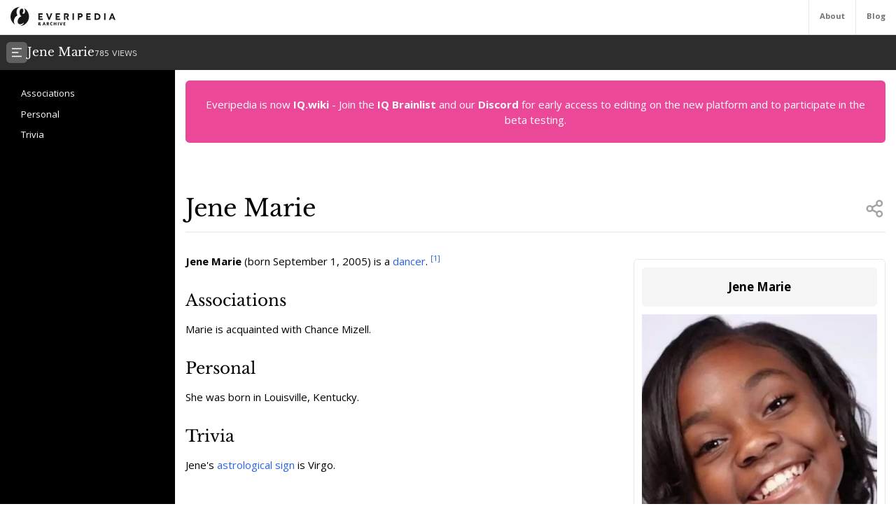

--- FILE ---
content_type: text/html; charset=utf-8
request_url: https://everipedia.org/wiki/lang_en/jene-marie
body_size: 6944
content:
<!DOCTYPE html><html lang="en" class="__variable_7a5e83 __variable_c0a04c"><head><meta charSet="utf-8"/><link rel="preload" as="font" href="/_next/static/media/3d9ea938b6afa941-s.p.woff2" crossorigin="" type="font/woff2"/><link rel="preload" as="font" href="/_next/static/media/640ece80909a508b-s.p.woff2" crossorigin="" type="font/woff2"/><link rel="preload" as="font" href="/_next/static/media/d5fafdc7bbd3315c-s.p.woff2" crossorigin="" type="font/woff2"/><link rel="stylesheet" href="/_next/static/css/fef86e2a0e963c04.css" data-precedence="next"/><link rel="stylesheet" href="/_next/static/css/f583461d9558a348.css" data-precedence="next"/><link rel="preload" as="script" href="https://www.googletagmanager.com/gtag/js?id=G-B6JPK105V2"/><meta name="next-size-adjust"/><title>Jene Marie Wiki</title><meta name="description" content="Jene Marie (born September 1, 2005) is a dancer."/><meta name="viewport" content="width=device-width, initial-scale=1"/><meta name="robots" content="index"/><meta name="google-site-verification" content="DaaLBJtlMwqNYHvnuXGmwkXLJBasWCzXShfot16ZvdU"/><meta name="fb:app_id" content="1617004011913755"/><meta name="fb:pages" content="328643504006398"/><meta property="og:image" content="https://ywqaugeunhowzrcj.public.blob.vercel-storage.com/jene-marie-crKKtJFq2n1j6OlZ2s7921vqPD4OXB"/><meta property="og:image:width" content="1200"/><meta property="og:image:height" content="630"/><meta property="og:type" content="article"/><meta property="article:published_time" content="2021-05-28 08:46:07"/><meta name="twitter:card" content="summary"/><meta name="twitter:site" content="@everipedia"/><meta name="twitter:creator" content="@everipedia"/><link rel="icon" href="/favicon.ico" type="image/x-icon" sizes="any"/><script src="/_next/static/chunks/polyfills-c67a75d1b6f99dc8.js" noModule=""></script></head><body class="__className_c0a04c"><div class="flex flex-col min-h-screen"><header class="fixed z-10 flex bg-white top-0 items-stretch border-b gap-5 h-[var(--header-height)] justify-between text-xs text-neutral-500 w-full"><a class="ml-4 grid place-items-center" href="/"><img src="/images/ep-archive.svg" alt="Everipedia Logo" width="150" height="20"/></a><nav class="flex font-bold"><a href="/about" class="p-4 border-l hover:text-neutral-700">About</a><a href="/blog" class="p-4 border-l  hover:text-neutral-700">Blog</a></nav></header><main class="flex-grow"><div class="h-full"><div class="hidden z-10 md:flex top-[var(--header-height)] h-[var(--header-height)] fixed w-full gap-4 items-center bg-[#2d2d2d] text-white p-2.5 font-libre-baskerville"><button><svg stroke="currentColor" fill="currentColor" stroke-width="0" viewBox="0 0 24 24" class="bg-[#606060] flex-shrink-0 p-1.5 rounded-md" height="30" width="30" xmlns="http://www.w3.org/2000/svg"><g><path fill="none" d="M0 0h24v24H0z"></path><path d="M3 4h18v2H3V4zm0 7h12v2H3v-2zm0 7h18v2H3v-2z"></path></g></svg></button><div class="flex items-baseline gap-4"><h1 class="text-lg">Jene Marie</h1><div class="text-xs font-sans text-white/80">785<!-- --> VIEWS</div></div></div><div class="flex justify-between items-stretch mt-[var(--header-height)] md:mt-[calc(var(--header-height)*2)]"><div class="hidden xl:block"><div class="w-[var(--sidebar-width)] fixed h-[calc(100vh-var(--header-height)*2)] top-[calc(var(--header-height)*2)] hidden md:block bg-black text-white py-5 overflow-y-auto"><div><div style="margin-left:15px" class="text-sm data-[higher-level]:border-t border-gray-700 data-[higher-level]:mt-3 py-1.5 px-4 data-[higher-level]:pt-4"><a href="#Associations">Associations</a></div><div style="margin-left:15px" class="text-sm data-[higher-level]:border-t border-gray-700 data-[higher-level]:mt-3 py-1.5 px-4 data-[higher-level]:pt-4"><a href="#Personal">Personal</a></div><div style="margin-left:15px" class="text-sm data-[higher-level]:border-t border-gray-700 data-[higher-level]:mt-3 py-1.5 px-4 data-[higher-level]:pt-4"><a href="#Trivia">Trivia</a></div></div></div><div class="md:w-[var(--sidebar-width)] h-1 invisible"></div></div><div class="container mx-auto max-w-6xl p-4 md:data-[sidebar-open]:w-[calc(100vw-var(--sidebar-width))] data-[sidebar-closed]:w-full"><div class="flex flex-col min-h-screen"><main class="flex-grow mb-10"><div class="w-full text-center bg-pink-500 p-6 text-white rounded-md">Everipedia is now <a class="font-bold hover:underline" href="https://iq.wiki/">IQ.wiki</a> - Join the<!-- --> <a rel="noopener noreferrer nofollow" target="_blank" class="font-bold hover:underline" href="https://docs.google.com/forms/d/e/1FAIpQLSeaFCcjpb0uD4USlVRCVC2Ip1pftIIB0tN1mXXghe_MAwvqeg/viewform">IQ Brainlist</a> <!-- -->and our<!-- --> <a rel="noopener noreferrer nofollow" target="_blank" class="font-bold hover:underline" href="https://discord.gg/uvJ63SuxHQ">Discord</a> <!-- -->for early access to editing on the new platform and to participate in the beta testing.</div><div class="block lg:hidden w-full"><img alt="Jene Marie" fetchPriority="high" width="380" height="200" decoding="async" data-nimg="1" class="object-cover mt-3 mx-auto w-full max-h-96" style="color:transparent" srcSet="https://everipedia.org/cdn-cgi/image/width=384/https://ywqaugeunhowzrcj.public.blob.vercel-storage.com/jene-marie-crKKtJFq2n1j6OlZ2s7921vqPD4OXB 1x, https://everipedia.org/cdn-cgi/image/width=828/https://ywqaugeunhowzrcj.public.blob.vercel-storage.com/jene-marie-crKKtJFq2n1j6OlZ2s7921vqPD4OXB 2x" src="https://everipedia.org/cdn-cgi/image/width=828/https://ywqaugeunhowzrcj.public.blob.vercel-storage.com/jene-marie-crKKtJFq2n1j6OlZ2s7921vqPD4OXB"/></div><div class="flex justify-between items-center mt-10 lg:mt-20 border-b pb-4"><h1 class="font-libre-baskerville text-4xl ">Jene Marie</h1><!--$!--><template data-dgst="DYNAMIC_SERVER_USAGE"></template><!--/$--></div><div class="hidden float-right lg:flex flex-col gap-6 ml-5 mt-10 max-w-sm"><div class="border rounded-md p-3 article_content"><div class="bg-neutral-100 text-center p-4 rounded-md font-bold text-lg">Jene Marie</div><img alt="Jene Marie" fetchPriority="high" width="380" height="200" decoding="async" data-nimg="1" class="object-contain mt-3" style="color:transparent" srcSet="https://everipedia.org/cdn-cgi/image/width=384/https://ywqaugeunhowzrcj.public.blob.vercel-storage.com/jene-marie-crKKtJFq2n1j6OlZ2s7921vqPD4OXB 1x, https://everipedia.org/cdn-cgi/image/width=828/https://ywqaugeunhowzrcj.public.blob.vercel-storage.com/jene-marie-crKKtJFq2n1j6OlZ2s7921vqPD4OXB 2x" src="https://everipedia.org/cdn-cgi/image/width=828/https://ywqaugeunhowzrcj.public.blob.vercel-storage.com/jene-marie-crKKtJFq2n1j6OlZ2s7921vqPD4OXB"/><center></center></div><div data-orientation="vertical"><div data-state="open" data-orientation="vertical" class="bg-neutral-100 border rounded-md"><button type="button" aria-controls="radix-:R6hkrbb9mja:" aria-expanded="true" data-state="open" data-orientation="vertical" id="radix-:R2hkrbb9mja:" class="flex items-center gap-2 p-3 text-neutral-500 uppercase" data-radix-collection-item=""><svg stroke="currentColor" fill="currentColor" stroke-width="0" viewBox="0 0 24 24" height="20" width="20" xmlns="http://www.w3.org/2000/svg"><g><path fill="none" d="M0 0h24v24H0z"></path><path d="M13.172 12l-4.95-4.95 1.414-1.414L16 12l-6.364 6.364-1.414-1.414z"></path></g></svg><div>Media</div></button><div data-state="open" id="radix-:R6hkrbb9mja:" role="region" aria-labelledby="radix-:R2hkrbb9mja:" data-orientation="vertical" class="px-3 pb-3" style="--radix-accordion-content-height:var(--radix-collapsible-content-height);--radix-accordion-content-width:var(--radix-collapsible-content-width)"><div><div class="grid grid-cols-3 sm:grid-cols-5 md:grid-cols-6 lg:grid-cols-3 gap-2"><a href="https://ywqaugeunhowzrcj.public.blob.vercel-storage.com/jene-marie-k2UqWD0rQq4HcigcEHVnREzoN8qMXj" data-img="https://ywqaugeunhowzrcj.public.blob.vercel-storage.com/jene-marie-k2UqWD0rQq4HcigcEHVnREzoN8qMXj" data-thumb="https://ywqaugeunhowzrcj.public.blob.vercel-storage.com/jene-marie-k2UqWD0rQq4HcigcEHVnREzoN8qMXj" data-caption="Undated image of Jene" class="bg-neutral-200 rounded-md overflow-hidden" style="width:100px;height:100px"><img alt="img" loading="lazy" width="100" height="100" decoding="async" data-nimg="1" class="object-cover w-full h-full" style="color:transparent" srcSet="https://everipedia.org/cdn-cgi/image/width=128/https://ywqaugeunhowzrcj.public.blob.vercel-storage.com/jene-marie-k2UqWD0rQq4HcigcEHVnREzoN8qMXj 1x, https://everipedia.org/cdn-cgi/image/width=256/https://ywqaugeunhowzrcj.public.blob.vercel-storage.com/jene-marie-k2UqWD0rQq4HcigcEHVnREzoN8qMXj 2x" src="https://everipedia.org/cdn-cgi/image/width=256/https://ywqaugeunhowzrcj.public.blob.vercel-storage.com/jene-marie-k2UqWD0rQq4HcigcEHVnREzoN8qMXj"/></a></div></div></div></div></div></div><div class="article_content"><div class="my-8"><div><div class="max-w-xs mr-4"></div><div class="my-4"><div class="scroll-mt-32"><span><p><strong>Jene Marie</strong> (born September 1, 2005) is a <a node="[object Object]" href="/wiki/lang_en/dance">dancer</a>. <sup><a node="[object Object]" rel="noopener noreferrer nofollow" target="_blank" href="https://famousbirthdays.com/people/jene-marie.html">[1]</a></sup></p></span></div></div></div></div><div class="my-8"><div><div class="my-4"><h3 id="Associations" class="scroll-mt-32"><span><p>Associations</p></span></h3></div></div><div><div class="max-w-xs mr-4"></div><div class="my-4"><div class="scroll-mt-32"><span><p>Marie is acquainted with Chance Mizell.</p></span></div></div></div></div><div class="my-8"><div><div class="my-4"><h3 id="Personal" class="scroll-mt-32"><span><p>Personal</p></span></h3></div></div><div><div class="max-w-xs mr-4"></div><div class="my-4"><div class="scroll-mt-32"><span><p>She was born in Louisville, Kentucky.</p></span></div></div></div></div><div class="my-8"><div><div class="my-4"><h3 id="Trivia" class="scroll-mt-32"><span><p>Trivia</p></span></h3></div></div><div><div class="max-w-xs mr-4"></div><div class="my-4"><div class="scroll-mt-32"><span><p>Jene&#x27;s <a node="[object Object]" href="/wiki/lang_en/Astrological_sign">astrological sign</a> is Virgo.</p></span></div></div></div></div></div><div class="flex flex-col w-full"><h2 class="text-3xl font-libre-baskerville my-8 border-b pb-4">References</h2><div class="grid md:grid-cols-2 gap-10"><div class="flex gap-4 text-sm leading-relaxed"><a href="https://famousbirthdays.com/people/jene-marie.html" target="_blank" rel="noopener noreferrer nofollow" class="text-blue-600 text-xs mt-2.5">[<!-- -->1<!-- -->]</a><div class="hover:bg-neutral-100 relative rounded-md p-2 max-w-[80vw] break-words"><a href="https://famousbirthdays.com/people/jene-marie.html" target="_blank" rel="noopener noreferrer nofollow" class="absolute w-full h-full z-10 text-transparent truncate">Citation Link</a><span class="bg-blue-100 text-blue-600 text-xs font-semibold px-2 mr-2 rounded">famousbirthdays.com</span><span><span><span>More info on Famous Birthdays</span></span></span><div class="text-xs text-neutral-500 mt-2">Jan 20, 2019, 12:26 PM</div></div></div><div class="flex gap-4 text-sm leading-relaxed"><a href="https://ywqaugeunhowzrcj.public.blob.vercel-storage.com/jene-marie-k2UqWD0rQq4HcigcEHVnREzoN8qMXj" target="_blank" rel="noopener noreferrer nofollow" class="text-blue-600 text-xs mt-2.5">[<!-- -->2<!-- -->]</a><div class="hover:bg-neutral-100 relative rounded-md p-2 max-w-[80vw] break-words"><a href="https://ywqaugeunhowzrcj.public.blob.vercel-storage.com/jene-marie-k2UqWD0rQq4HcigcEHVnREzoN8qMXj" target="_blank" rel="noopener noreferrer nofollow" class="absolute w-full h-full z-10 text-transparent truncate">Citation Link</a><span class="bg-blue-100 text-blue-600 text-xs font-semibold px-2 mr-2 rounded">ywqaugeunhowzrcj.public.blob.vercel-storage.com</span><span><span><span>Undated image of Jene</span></span></span><div class="text-xs text-neutral-500 mt-2">Jan 20, 2019, 12:26 PM</div></div></div></div><center><button class="text-blue-500 font-semibold text-lg mx-auto mt-10">+ Show All Citations</button></center></div></main><footer class="flex mx-auto h-[var(--footer-height)] p-4 py-10 flex-col sm:flex-row items-center my-auto max-w-5xl justify-between text-xs text-neutral-500 w-full"><div class="flex flex-col sm:flex-row gap-10 items-center"><img src="/images/ep-archive.svg" alt="Everipedia Logo" width="200" height="40"/><nav class="flex gap-4"><a href="/about">About</a><a href="/faq/terms-of-service">Terms</a><a href="/faq/california-privacy">Your CA Privacy Rights</a></nav></div><div class="">2022 Everipedia International</div></footer></div></div></div></div></main></div><script src="/_next/static/chunks/webpack-e9e3be5e4486a5d2.js" async=""></script><script src="/_next/static/chunks/2443530c-3acf37780ab12d91.js" async=""></script><script src="/_next/static/chunks/139-2ab71adfc7c871ca.js" async=""></script><script src="/_next/static/chunks/main-app-c0fde4ac3a0b3bab.js" async=""></script><script defer src="https://static.cloudflareinsights.com/beacon.min.js/vcd15cbe7772f49c399c6a5babf22c1241717689176015" integrity="sha512-ZpsOmlRQV6y907TI0dKBHq9Md29nnaEIPlkf84rnaERnq6zvWvPUqr2ft8M1aS28oN72PdrCzSjY4U6VaAw1EQ==" data-cf-beacon='{"version":"2024.11.0","token":"1d1e277d9a2641c9ae6f7e14408b8a1f","server_timing":{"name":{"cfCacheStatus":true,"cfEdge":true,"cfExtPri":true,"cfL4":true,"cfOrigin":true,"cfSpeedBrain":true},"location_startswith":null}}' crossorigin="anonymous"></script>
</body></html><script>(self.__next_f=self.__next_f||[]).push([0])</script><script>self.__next_f.push([1,"1:HL[\"/_next/static/media/3d9ea938b6afa941-s.p.woff2\",{\"as\":\"font\",\"type\":\"font/woff2\"}]\n2:HL[\"/_next/static/media/640ece80909a508b-s.p.woff2\",{\"as\":\"font\",\"type\":\"font/woff2\"}]\n3:HL[\"/_next/static/media/d5fafdc7bbd3315c-s.p.woff2\",{\"as\":\"font\",\"type\":\"font/woff2\"}]\n4:HL[\"/_next/static/css/fef86e2a0e963c04.css\",{\"as\":\"style\"}]\n0:\"$L5\"\n"])</script><script>self.__next_f.push([1,"6:HL[\"/_next/static/css/f583461d9558a348.css\",{\"as\":\"style\"}]\n"])</script><script>self.__next_f.push([1,"7:I{\"id\":\"7858\",\"chunks\":[\"272:static/chunks/webpack-e9e3be5e4486a5d2.js\",\"667:static/chunks/2443530c-3acf37780ab12d91.js\",\"139:static/chunks/139-2ab71adfc7c871ca.js\"],\"name\":\"\",\"async\":false}\n9:I{\"id\":\"3055\",\"chunks\":[\"272:static/chunks/webpack-e9e3be5e4486a5d2.js\",\"667:static/chunks/2443530c-3acf37780ab12d91.js\",\"139:static/chunks/139-2ab71adfc7c871ca.js\"],\"name\":\"\",\"async\":false}\na:I{\"id\":\"7715\",\"chunks\":[\"185:static/chunks/app/layout-648da549fdbddb09.js\"],\"name\":\"\",\"async\":false}\nb:I{\"id\":\"414\",\"chunks\""])</script><script>self.__next_f.push([1,":[\"414:static/chunks/414-3b9cc46889c2058d.js\",\"608:static/chunks/app/(home)/page-e8653c14c3cd5141.js\"],\"name\":\"\",\"async\":false}\nc:I{\"id\":\"9544\",\"chunks\":[\"272:static/chunks/webpack-e9e3be5e4486a5d2.js\",\"667:static/chunks/2443530c-3acf37780ab12d91.js\",\"139:static/chunks/139-2ab71adfc7c871ca.js\"],\"name\":\"\",\"async\":false}\nd:I{\"id\":\"5437\",\"chunks\":[\"414:static/chunks/414-3b9cc46889c2058d.js\",\"601:static/chunks/app/error-9991cfa4159b88e9.js\"],\"name\":\"default\",\"async\":true}\ne:I{\"id\":\"99\",\"chunks\":[\"272:static/chu"])</script><script>self.__next_f.push([1,"nks/webpack-e9e3be5e4486a5d2.js\",\"667:static/chunks/2443530c-3acf37780ab12d91.js\",\"139:static/chunks/139-2ab71adfc7c871ca.js\"],\"name\":\"\",\"async\":false}\nf:I{\"id\":\"9083\",\"chunks\":[\"414:static/chunks/414-3b9cc46889c2058d.js\",\"412:static/chunks/app/wiki/[lang]/error-714cecb6ad9b0c65.js\"],\"name\":\"default\",\"async\":true}\n"])</script><script>self.__next_f.push([1,"5:[[[\"$\",\"link\",\"0\",{\"rel\":\"stylesheet\",\"href\":\"/_next/static/css/fef86e2a0e963c04.css\",\"precedence\":\"next\"}]],[\"$\",\"$L7\",null,{\"assetPrefix\":\"\",\"initialCanonicalUrl\":\"/wiki/lang_en/jene-marie\",\"initialTree\":[\"\",{\"children\":[\"wiki\",{\"children\":[[\"lang\",\"lang_en\",\"d\"],{\"children\":[[\"slug\",\"jene-marie\",\"d\"],{\"children\":[\"__PAGE__\",{}]}]}]}]},\"$undefined\",\"$undefined\",true],\"initialHead\":[\"$L8\",[\"$\",\"meta\",null,{\"name\":\"next-size-adjust\"}]],\"globalErrorComponent\":\"$9\",\"notFound\":[\"$\",\"html\",null,{\"lang\":\"en\",\"className\":\"__variable_7a5e83 __variable_c0a04c\",\"children\":[[\"$\",\"$La\",null,{\"GA_TRACKING_ID\":\"G-B6JPK105V2\"}],[\"$\",\"body\",null,{\"className\":\"__className_c0a04c\",\"children\":[[],[\"$\",\"div\",null,{\"className\":\"grid place-items-center min-h-screen\",\"children\":[\"$\",\"div\",null,{\"className\":\"flex -mt-20 max-w-xl p-4 mx-auto flex-col gap-4 text-center\",\"children\":[[\"$\",\"img\",null,{\"alt\":\"not found\",\"src\":\"/images/404-error.png\",\"width\":300,\"height\":300,\"className\":\"mx-auto\"}],[\"$\",\"h1\",null,{\"className\":\"text-4xl font-bold font-libre-baskerville\",\"children\":\"Oops! We couldn't find what you're looking for 😓\"}],[\"$\",\"p\",null,{\"className\":\"text-xl\",\"children\":[\"It seems that the page you were trying to reach doesn't exist on our site.\",\" \",[\"$\",\"$Lb\",null,{\"className\":\"text-blue-500 underline\",\"href\":\"/\",\"children\":\"Go to home\"}]]}]]}]}]]}]]}],\"asNotFound\":false,\"children\":[[\"$\",\"html\",null,{\"lang\":\"en\",\"className\":\"__variable_7a5e83 __variable_c0a04c\",\"children\":[[\"$\",\"$La\",null,{\"GA_TRACKING_ID\":\"G-B6JPK105V2\"}],[\"$\",\"body\",null,{\"className\":\"__className_c0a04c\",\"children\":[\"$\",\"$Lc\",null,{\"parallelRouterKey\":\"children\",\"segmentPath\":[\"children\"],\"error\":\"$d\",\"errorStyles\":[],\"loading\":\"$undefined\",\"loadingStyles\":\"$undefined\",\"hasLoading\":false,\"template\":[\"$\",\"$Le\",null,{}],\"templateStyles\":\"$undefined\",\"notFound\":[\"$\",\"div\",null,{\"className\":\"grid place-items-center min-h-screen\",\"children\":[\"$\",\"div\",null,{\"className\":\"flex -mt-20 max-w-xl p-4 mx-auto flex-col gap-4 text-center\",\"children\":[[\"$\",\"img\",null,{\"alt\":\"not found\",\"src\":\"/images/404-error.png\",\"width\":300,\"height\":300,\"className\":\"mx-auto\"}],[\"$\",\"h1\",null,{\"className\":\"text-4xl font-bold font-libre-baskerville\",\"children\":\"Oops! We couldn't find what you're looking for 😓\"}],[\"$\",\"p\",null,{\"className\":\"text-xl\",\"children\":[\"It seems that the page you were trying to reach doesn't exist on our site.\",\" \",[\"$\",\"$Lb\",null,{\"className\":\"text-blue-500 underline\",\"href\":\"/\",\"children\":\"Go to home\"}]]}]]}]}],\"notFoundStyles\":[],\"asNotFound\":false,\"childProp\":{\"current\":[[\"$\",\"div\",null,{\"className\":\"flex flex-col min-h-screen\",\"children\":[[\"$\",\"header\",null,{\"className\":\"fixed z-10 flex bg-white top-0 items-stretch border-b gap-5 h-[var(--header-height)] justify-between text-xs text-neutral-500 w-full\",\"children\":[[\"$\",\"$Lb\",null,{\"href\":\"/\",\"className\":\"ml-4 grid place-items-center\",\"children\":[\"$\",\"img\",null,{\"src\":\"/images/ep-archive.svg\",\"alt\":\"Everipedia Logo\",\"width\":150,\"height\":20}]}],[\"$\",\"nav\",null,{\"className\":\"flex font-bold\",\"children\":[[\"$\",\"a\",null,{\"href\":\"/about\",\"className\":\"p-4 border-l hover:text-neutral-700\",\"children\":\"About\"}],[\"$\",\"a\",null,{\"href\":\"/blog\",\"className\":\"p-4 border-l  hover:text-neutral-700\",\"children\":\"Blog\"}]]}]]}],[\"$\",\"main\",null,{\"className\":\"flex-grow\",\"children\":[\"$\",\"$Lc\",null,{\"parallelRouterKey\":\"children\",\"segmentPath\":[\"children\",\"wiki\",\"children\"],\"error\":\"$undefined\",\"errorStyles\":\"$undefined\",\"loading\":\"$undefined\",\"loadingStyles\":\"$undefined\",\"hasLoading\":false,\"template\":[\"$\",\"$Le\",null,{}],\"templateStyles\":\"$undefined\",\"notFound\":\"$undefined\",\"notFoundStyles\":\"$undefined\",\"asNotFound\":false,\"childProp\":{\"current\":[\"$\",\"$Lc\",null,{\"parallelRouterKey\":\"children\",\"segmentPath\":[\"children\",\"wiki\",\"children\",[\"lang\",\"lang_en\",\"d\"],\"children\"],\"error\":\"$f\",\"errorStyles\":[],\"loading\":\"$undefined\",\"loadingStyles\":\"$undefined\",\"hasLoading\":false,\"template\":[\"$\",\"$Le\",null,{}],\"templateStyles\":\"$undefined\",\"notFound\":[\"$\",\"div\",null,{\"className\":\"grid place-items-center min-h-screen\",\"children\":[\"$\",\"div\",null,{\"className\":\"flex -mt-20 max-w-xl p-4 mx-auto flex-col gap-4 text-center\",\"children\":[[\"$\",\"img\",null,{\"alt\":\"not found\",\"src\":\"/images/404-error.png\",\"width\":300,\"height\":300,\"className\":\"mx-auto\"}],[\"$\",\"h1\",null,{\"className\":\"text-4xl font-bold font-libre-baskerville\",\"children\":\"Oops! We couldn't find what you're looking for 😓\"}],[\"$\",\"p\",null,{\"className\":\"text-xl\",\"children\":[\"It seems that the page you were trying to reach doesn't exist on our site.\",\" \",[\"$\",\"$Lb\",null,{\"className\":\"text-blue-500 underline\",\"href\":\"/\",\"children\":\"Go to home\"}]]}]]}]}],\"notFoundStyles\":[],\"asNotFound\":false,\"childProp\":{\"current\":[\"$\",\"$Lc\",null,{\"parallelRouterKey\":\"children\",\"segmentPath\":[\"children\",\"wiki\",\"children\",[\"lang\",\"lang_en\",\"d\"],\"children\",[\"slug\",\"jene-marie\",\"d\"],\"children\"],\"error\":\"$undefined\",\"errorStyles\":\"$undefined\",\"loading\":\"$undefined\",\"loadingStyles\":\"$undefined\",\"hasLoading\":false,\"template\":[\"$\",\"$Le\",null,{}],\"templateStyles\":\"$undefined\",\"notFound\":\"$undefined\",\"notFoundStyles\":\"$undefined\",\"asNotFound\":false,\"childProp\":{\"current\":[\"$L10\",null],\"segment\":\"__PAGE__\"},\"styles\":[]}],\"segment\":[\"slug\",\"jene-marie\",\"d\"]},\"styles\":[]}],\"segment\":[\"lang\",\"lang_en\",\"d\"]},\"styles\":[]}]}]]}],null],\"segment\":\"wiki\"},\"styles\":[[\"$\",\"link\",\"0\",{\"rel\":\"stylesheet\",\"href\":\"/_next/static/css/f583461d9558a348.css\",\"precedence\":\"next\"}]]}]}]]}],null]}]]\n"])</script><script>self.__next_f.push([1,"11:I{\"id\":\"7614\",\"chunks\":[\"11:static/chunks/a65c9164-1bdc7596ec3bc264.js\",\"414:static/chunks/414-3b9cc46889c2058d.js\",\"515:static/chunks/515-b3619f4637c4462a.js\",\"426:static/chunks/426-5ea8a0e72dbb6f11.js\",\"684:static/chunks/app/wiki/[lang]/[slug]/page-a1d296569b49f7ee.js\"],\"name\":\"\",\"async\":false}\n12:I{\"id\":\"2011\",\"chunks\":[\"11:static/chunks/a65c9164-1bdc7596ec3bc264.js\",\"414:static/chunks/414-3b9cc46889c2058d.js\",\"515:static/chunks/515-b3619f4637c4462a.js\",\"426:static/chunks/426-5ea8a0e72dbb6f11.js\",\"684"])</script><script>self.__next_f.push([1,":static/chunks/app/wiki/[lang]/[slug]/page-a1d296569b49f7ee.js\"],\"name\":\"\",\"async\":false}\n13:I{\"id\":\"6578\",\"chunks\":[\"11:static/chunks/a65c9164-1bdc7596ec3bc264.js\",\"414:static/chunks/414-3b9cc46889c2058d.js\",\"515:static/chunks/515-b3619f4637c4462a.js\",\"426:static/chunks/426-5ea8a0e72dbb6f11.js\",\"684:static/chunks/app/wiki/[lang]/[slug]/page-a1d296569b49f7ee.js\"],\"name\":\"cfLoader\",\"async\":false}\n14:\"$Sreact.suspense\"\n15:I{\"id\":\"2666\",\"chunks\":[\"11:static/chunks/a65c9164-1bdc7596ec3bc264.js\",\"414:static/chun"])</script><script>self.__next_f.push([1,"ks/414-3b9cc46889c2058d.js\",\"515:static/chunks/515-b3619f4637c4462a.js\",\"426:static/chunks/426-5ea8a0e72dbb6f11.js\",\"684:static/chunks/app/wiki/[lang]/[slug]/page-a1d296569b49f7ee.js\"],\"name\":\"NoSSR\",\"async\":false}\n16:I{\"id\":\"4690\",\"chunks\":[\"11:static/chunks/a65c9164-1bdc7596ec3bc264.js\",\"414:static/chunks/414-3b9cc46889c2058d.js\",\"515:static/chunks/515-b3619f4637c4462a.js\",\"426:static/chunks/426-5ea8a0e72dbb6f11.js\",\"684:static/chunks/app/wiki/[lang]/[slug]/page-a1d296569b49f7ee.js\"],\"name\":\"default\",\"asy"])</script><script>self.__next_f.push([1,"nc\":true}\n17:I{\"id\":\"9411\",\"chunks\":[\"11:static/chunks/a65c9164-1bdc7596ec3bc264.js\",\"414:static/chunks/414-3b9cc46889c2058d.js\",\"515:static/chunks/515-b3619f4637c4462a.js\",\"426:static/chunks/426-5ea8a0e72dbb6f11.js\",\"684:static/chunks/app/wiki/[lang]/[slug]/page-a1d296569b49f7ee.js\"],\"name\":\"\",\"async\":false}\n18:I{\"id\":\"874\",\"chunks\":[\"11:static/chunks/a65c9164-1bdc7596ec3bc264.js\",\"414:static/chunks/414-3b9cc46889c2058d.js\",\"515:static/chunks/515-b3619f4637c4462a.js\",\"426:static/chunks/426-5ea8a0e72dbb6f11"])</script><script>self.__next_f.push([1,".js\",\"684:static/chunks/app/wiki/[lang]/[slug]/page-a1d296569b49f7ee.js\"],\"name\":\"\",\"async\":false}\n19:I{\"id\":\"9260\",\"chunks\":[\"11:static/chunks/a65c9164-1bdc7596ec3bc264.js\",\"414:static/chunks/414-3b9cc46889c2058d.js\",\"515:static/chunks/515-b3619f4637c4462a.js\",\"426:static/chunks/426-5ea8a0e72dbb6f11.js\",\"684:static/chunks/app/wiki/[lang]/[slug]/page-a1d296569b49f7ee.js\"],\"name\":\"\",\"async\":false}\n1a:I{\"id\":\"6536\",\"chunks\":[\"11:static/chunks/a65c9164-1bdc7596ec3bc264.js\",\"414:static/chunks/414-3b9cc46889c205"])</script><script>self.__next_f.push([1,"8d.js\",\"515:static/chunks/515-b3619f4637c4462a.js\",\"426:static/chunks/426-5ea8a0e72dbb6f11.js\",\"684:static/chunks/app/wiki/[lang]/[slug]/page-a1d296569b49f7ee.js\"],\"name\":\"\",\"async\":false}\n"])</script><script>self.__next_f.push([1,"10:[\"$\",\"$L11\",null,{\"title\":\"Jene Marie\",\"views\":785,\"TOCData\":[{\"title\":\"Associations\",\"level\":3},{\"title\":\"Personal\",\"level\":3},{\"title\":\"Trivia\",\"level\":3}],\"children\":[[\"$\",\"div\",null,{\"className\":\"w-full text-center bg-pink-500 p-6 text-white rounded-md\",\"children\":[\"Everipedia is now \",[\"$\",\"$Lb\",null,{\"rel\":\"$undefined\",\"target\":\"$undefined\",\"prefetch\":false,\"className\":\"font-bold hover:underline\",\"href\":\"https://iq.wiki/\",\"children\":\"IQ.wiki\"}],\" - Join the\",\" \",[\"$\",\"$Lb\",null,{\"rel\":\"noopener noreferrer nofollow\",\"target\":\"_blank\",\"prefetch\":false,\"className\":\"font-bold hover:underline\",\"href\":\"https://docs.google.com/forms/d/e/1FAIpQLSeaFCcjpb0uD4USlVRCVC2Ip1pftIIB0tN1mXXghe_MAwvqeg/viewform\",\"children\":\"IQ Brainlist\"}],\" \",\"and our\",\" \",[\"$\",\"$Lb\",null,{\"rel\":\"noopener noreferrer nofollow\",\"target\":\"_blank\",\"prefetch\":false,\"className\":\"font-bold hover:underline\",\"href\":\"https://discord.gg/uvJ63SuxHQ\",\"children\":\"Discord\"}],\" \",\"for early access to editing on the new platform and to participate in the beta testing.\"]}],[\"$\",\"div\",null,{\"className\":\"block lg:hidden w-full\",\"children\":[\"$\",\"$L12\",null,{\"priority\":true,\"loader\":\"$13\",\"src\":\"https://ywqaugeunhowzrcj.public.blob.vercel-storage.com/jene-marie-crKKtJFq2n1j6OlZ2s7921vqPD4OXB\",\"width\":380,\"height\":200,\"alt\":\"Jene Marie\",\"className\":\"object-cover mt-3 mx-auto w-full max-h-96\"}]}],[\"$\",\"div\",null,{\"className\":\"flex justify-between items-center mt-10 lg:mt-20 border-b pb-4\",\"children\":[[\"$\",\"h1\",null,{\"className\":\"font-libre-baskerville text-4xl \",\"children\":\"Jene Marie\"}],[\"$\",\"$14\",null,{\"fallback\":null,\"children\":[\"$\",\"$L15\",null,{\"children\":[\"$\",\"$L16\",null,{}]}]}]]}],[\"$\",\"div\",null,{\"className\":\"hidden float-right lg:flex flex-col gap-6 ml-5 mt-10 max-w-sm\",\"children\":[[\"$\",\"div\",null,{\"className\":\"border rounded-md p-3 article_content\",\"children\":[[\"$\",\"div\",null,{\"className\":\"bg-neutral-100 text-center p-4 rounded-md font-bold text-lg\",\"children\":\"Jene Marie\"}],[\"$\",\"$L12\",null,{\"priority\":true,\"loader\":\"$13\",\"src\":\"https://ywqaugeunhowzrcj.public.blob.vercel-storage.com/jene-marie-crKKtJFq2n1j6OlZ2s7921vqPD4OXB\",\"width\":380,\"height\":200,\"alt\":\"Jene Marie\",\"className\":\"object-contain mt-3\"}],[\"$\",\"center\",null,{\"children\":null}]]}],[\"$\",\"$L17\",null,{\"citations\":[{\"citation_id\":1,\"description\":[{\"type\":\"sentence\",\"index\":0,\"text\":\"More info on Famous Birthdays\"}],\"timestamp\":\"01/20/2019 12:26:10 PM UTC\",\"mime\":\"None\",\"attribution\":\"rel='nofollow'\",\"url\":\"https://famousbirthdays.com/people/jene-marie.html\",\"social_type\":null,\"category\":\"NONE\"},{\"in_blurb\":false,\"social_type\":null,\"url\":\"https://ywqaugeunhowzrcj.public.blob.vercel-storage.com/jene-marie-k2UqWD0rQq4HcigcEHVnREzoN8qMXj\",\"citation_id\":2,\"mime\":\"image/jpeg\",\"media_props\":{\"type\":\"normal\",\"webp_original\":\"https://ywqaugeunhowzrcj.public.blob.vercel-storage.com/jene-marie-k2UqWD0rQq4HcigcEHVnREzoN8qMXj\",\"webp_medium\":\"https://ywqaugeunhowzrcj.public.blob.vercel-storage.com/jene-marie-k2UqWD0rQq4HcigcEHVnREzoN8qMXj\",\"webp_thumb\":\"https://ywqaugeunhowzrcj.public.blob.vercel-storage.com/jene-marie-k2UqWD0rQq4HcigcEHVnREzoN8qMXj\"},\"timestamp\":\"01/20/2019 12:26:13 PM UTC\",\"thumb\":\"https://ywqaugeunhowzrcj.public.blob.vercel-storage.com/jene-marie-k2UqWD0rQq4HcigcEHVnREzoN8qMXj\",\"description\":[{\"type\":\"sentence\",\"index\":0,\"text\":\"Undated image of Jene\"}],\"category\":\"PICTURE\",\"attribution\":null}]}],[\"$\",\"$L18\",null,{\"citations\":[{\"citation_id\":1,\"description\":[{\"type\":\"sentence\",\"index\":0,\"text\":\"More info on Famous Birthdays\"}],\"timestamp\":\"01/20/2019 12:26:10 PM UTC\",\"mime\":\"None\",\"attribution\":\"rel='nofollow'\",\"url\":\"https://famousbirthdays.com/people/jene-marie.html\",\"social_type\":null,\"category\":\"NONE\"},{\"in_blurb\":false,\"social_type\":null,\"url\":\"https://ywqaugeunhowzrcj.public.blob.vercel-storage.com/jene-marie-k2UqWD0rQq4HcigcEHVnREzoN8qMXj\",\"citation_id\":2,\"mime\":\"image/jpeg\",\"media_props\":{\"type\":\"normal\",\"webp_original\":\"https://ywqaugeunhowzrcj.public.blob.vercel-storage.com/jene-marie-k2UqWD0rQq4HcigcEHVnREzoN8qMXj\",\"webp_medium\":\"https://ywqaugeunhowzrcj.public.blob.vercel-storage.com/jene-marie-k2UqWD0rQq4HcigcEHVnREzoN8qMXj\",\"webp_thumb\":\"https://ywqaugeunhowzrcj.public.blob.vercel-storage.com/jene-marie-k2UqWD0rQq4HcigcEHVnREzoN8qMXj\"},\"timestamp\":\"01/20/2019 12:26:13 PM UTC\",\"thumb\":\"https://ywqaugeunhowzrcj.public.blob.vercel-storage.com/jene-marie-k2UqWD0rQq4HcigcEHVnREzoN8qMXj\",\"description\":[{\"type\":\"sentence\",\"index\":0,\"text\":\"Undated image of Jene\"}],\"category\":\"PICTURE\",\"attribution\":null}]}]]}],[\"$\",\"div\",null,{\"className\":\"article_content\",\"children\":[[[\"$\",\"div\",null,{\"className\":\"my-8\",\"children\":[[\"$\",\"div\",\"0\",{\"children\":[[\"$\",\"div\",null,{\"className\":\"max-w-xs mr-4\",\"children\":[]}],[\"$\",\"div\",null,{\"className\":\"my-4\",\"children\":[\"$\",\"div\",null,{\"id\":\"$undefined\",\"className\":\"scroll-mt-32\",\"children\":[[\"$\",\"span\",null,{\"children\":[[\"$\",\"p\",\"0\",{\"children\":[[\"$\",\"strong\",\"0\",{\"children\":[\"Jene Marie\"]}],\" (born September 1, 2005) is a \",[\"$\",\"$L19\",\"2\",{\"href\":\"/wiki/lang_en/dance\",\"node\":{\"type\":\"element\",\"tagName\":\"a\",\"properties\":{\"href\":\"/wiki/lang_en/dance\"},\"children\":[{\"type\":\"text\",\"value\":\"dancer\",\"position\":{\"start\":{\"line\":1,\"column\":47,\"offset\":46},\"end\":{\"line\":1,\"column\":53,\"offset\":52}}}],\"position\":{\"start\":{\"line\":1,\"column\":46,\"offset\":45},\"end\":{\"line\":1,\"column\":75,\"offset\":74}}},\"children\":[\"dancer\"]}],\". \",[\"$\",\"sup\",\"4\",{\"children\":[[\"$\",\"$L19\",\"0\",{\"href\":\"https://famousbirthdays.com/people/jene-marie.html\",\"node\":{\"type\":\"element\",\"tagName\":\"a\",\"properties\":{\"href\":\"https://famousbirthdays.com/people/jene-marie.html\"},\"children\":[{\"type\":\"text\",\"value\":\"[1]\",\"position\":{\"start\":{\"line\":1,\"column\":83,\"offset\":82},\"end\":{\"line\":1,\"column\":86,\"offset\":85}}}],\"position\":{\"start\":{\"line\":1,\"column\":82,\"offset\":81},\"end\":{\"line\":1,\"column\":139,\"offset\":138}}},\"children\":[\"[1]\"]}]]}]]}]]}]]}]}]]}]]}],null],[[\"$\",\"div\",null,{\"className\":\"my-8\",\"children\":[[\"$\",\"div\",\"0\",{\"children\":[false,[\"$\",\"div\",null,{\"className\":\"my-4\",\"children\":[\"$\",\"h3\",null,{\"id\":\"Associations\",\"className\":\"scroll-mt-32\",\"children\":[[\"$\",\"span\",null,{\"children\":[[\"$\",\"p\",\"0\",{\"children\":[\"Associations\"]}]]}]]}]}]]}],[\"$\",\"div\",\"1\",{\"children\":[[\"$\",\"div\",null,{\"className\":\"max-w-xs mr-4\",\"children\":[]}],[\"$\",\"div\",null,{\"className\":\"my-4\",\"children\":[\"$\",\"div\",null,{\"id\":\"$undefined\",\"className\":\"scroll-mt-32\",\"children\":[[\"$\",\"span\",null,{\"children\":[[\"$\",\"p\",\"0\",{\"children\":[\"Marie is acquainted with Chance Mizell.\"]}]]}]]}]}]]}]]}],false],[[\"$\",\"div\",null,{\"className\":\"my-8\",\"children\":[[\"$\",\"div\",\"0\",{\"children\":[false,[\"$\",\"div\",null,{\"className\":\"my-4\",\"children\":[\"$\",\"h3\",null,{\"id\":\"Personal\",\"className\":\"scroll-mt-32\",\"children\":[[\"$\",\"span\",null,{\"children\":[[\"$\",\"p\",\"0\",{\"children\":[\"Personal\"]}]]}]]}]}]]}],[\"$\",\"div\",\"1\",{\"children\":[[\"$\",\"div\",null,{\"className\":\"max-w-xs mr-4\",\"children\":[]}],[\"$\",\"div\",null,{\"className\":\"my-4\",\"children\":[\"$\",\"div\",null,{\"id\":\"$undefined\",\"className\":\"scroll-mt-32\",\"children\":[[\"$\",\"span\",null,{\"children\":[[\"$\",\"p\",\"0\",{\"children\":[\"She was born in Louisville, Kentucky.\"]}]]}]]}]}]]}]]}],false],[[\"$\",\"div\",null,{\"className\":\"my-8\",\"children\":[[\"$\",\"div\",\"0\",{\"children\":[false,[\"$\",\"div\",null,{\"className\":\"my-4\",\"children\":[\"$\",\"h3\",null,{\"id\":\"Trivia\",\"className\":\"scroll-mt-32\",\"children\":[[\"$\",\"span\",null,{\"children\":[[\"$\",\"p\",\"0\",{\"children\":[\"Trivia\"]}]]}]]}]}]]}],[\"$\",\"div\",\"1\",{\"children\":[[\"$\",\"div\",null,{\"className\":\"max-w-xs mr-4\",\"children\":[]}],[\"$\",\"div\",null,{\"className\":\"my-4\",\"children\":[\"$\",\"div\",null,{\"id\":\"$undefined\",\"className\":\"scroll-mt-32\",\"children\":[[\"$\",\"span\",null,{\"children\":[[\"$\",\"p\",\"0\",{\"children\":[\"Jene's \",[\"$\",\"$L19\",\"1\",{\"href\":\"/wiki/lang_en/Astrological_sign\",\"node\":{\"type\":\"element\",\"tagName\":\"a\",\"properties\":{\"href\":\"/wiki/lang_en/Astrological_sign\"},\"children\":[{\"type\":\"text\",\"value\":\"astrological sign\",\"position\":{\"start\":{\"line\":1,\"column\":9,\"offset\":8},\"end\":{\"line\":1,\"column\":26,\"offset\":25}}}],\"position\":{\"start\":{\"line\":1,\"column\":8,\"offset\":7},\"end\":{\"line\":1,\"column\":60,\"offset\":59}}},\"children\":[\"astrological sign\"]}],\" is Virgo.\"]}]]}]]}]}]]}]]}],false]]}],[\"$\",\"$L1a\",null,{\"citations\":[{\"citation_id\":1,\"description\":[{\"type\":\"sentence\",\"index\":0,\"text\":\"More info on Famous Birthdays\"}],\"timestamp\":\"01/20/2019 12:26:10 PM UTC\",\"mime\":\"None\",\"attribution\":\"rel='nofollow'\",\"url\":\"https://famousbirthdays.com/people/jene-marie.html\",\"social_type\":null,\"category\":\"NONE\"},{\"in_blurb\":false,\"social_type\":null,\"url\":\"https://ywqaugeunhowzrcj.public.blob.vercel-storage.com/jene-marie-k2UqWD0rQq4HcigcEHVnREzoN8qMXj\",\"citation_id\":2,\"mime\":\"image/jpeg\",\"media_props\":{\"type\":\"normal\",\"webp_original\":\"https://ywqaugeunhowzrcj.public.blob.vercel-storage.com/jene-marie-k2UqWD0rQq4HcigcEHVnREzoN8qMXj\",\"webp_medium\":\"https://ywqaugeunhowzrcj.public.blob.vercel-storage.com/jene-marie-k2UqWD0rQq4HcigcEHVnREzoN8qMXj\",\"webp_thumb\":\"https://ywqaugeunhowzrcj.public.blob.vercel-storage.com/jene-marie-k2UqWD0rQq4HcigcEHVnREzoN8qMXj\"},\"timestamp\":\"01/20/2019 12:26:13 PM UTC\",\"thumb\":\"https://ywqaugeunhowzrcj.public.blob.vercel-storage.com/jene-marie-k2UqWD0rQq4HcigcEHVnREzoN8qMXj\",\"description\":[{\"type\":\"sentence\",\"index\":0,\"text\":\"Undated image of Jene\"}],\"category\":\"PICTURE\",\"attribution\":null}]}]]}]\n"])</script><script>self.__next_f.push([1,"8:[[[\"$\",\"meta\",null,{\"charSet\":\"utf-8\"}],[\"$\",\"title\",null,{\"children\":\"Jene Marie Wiki\"}],[\"$\",\"meta\",null,{\"name\":\"description\",\"content\":\"Jene Marie (born September 1, 2005) is a dancer.\"}],null,null,null,null,null,null,null,null,[\"$\",\"meta\",null,{\"name\":\"viewport\",\"content\":\"width=device-width, initial-scale=1\"}],null,null,[\"$\",\"meta\",null,{\"name\":\"robots\",\"content\":\"index\"}],null,null,null,null,null,null,null,[]],[null,null,null,null],null,null,[[[\"$\",\"meta\",null,{\"name\":\"google-site-verification\",\"content\":\"DaaLBJtlMwqNYHvnuXGmwkXLJBasWCzXShfot16ZvdU\"}]],null,null,null,[[[\"$\",\"meta\",null,{\"name\":\"fb:app_id\",\"content\":\"1617004011913755\"}]],[[\"$\",\"meta\",null,{\"name\":\"fb:pages\",\"content\":\"328643504006398\"}]]]],null,[null,null,null,null,null,null,null,null,[[[\"$\",\"meta\",null,{\"property\":\"og:image\",\"content\":\"https://ywqaugeunhowzrcj.public.blob.vercel-storage.com/jene-marie-crKKtJFq2n1j6OlZ2s7921vqPD4OXB\"}],[\"$\",\"meta\",null,{\"property\":\"og:image:width\",\"content\":\"1200\"}],[\"$\",\"meta\",null,{\"property\":\"og:image:height\",\"content\":\"630\"}]]],null,null,null,null,null,null,[[\"$\",\"meta\",null,{\"property\":\"og:type\",\"content\":\"article\"}],[\"$\",\"meta\",null,{\"property\":\"article:published_time\",\"content\":\"2021-05-28 08:46:07\"}],null,null,null,null,null]],[[\"$\",\"meta\",null,{\"name\":\"twitter:card\",\"content\":\"summary\"}],[\"$\",\"meta\",null,{\"name\":\"twitter:site\",\"content\":\"@everipedia\"}],null,[\"$\",\"meta\",null,{\"name\":\"twitter:creator\",\"content\":\"@everipedia\"}],null,null,null,null,null,null],null,[null,[[\"$\",\"link\",null,{\"rel\":\"icon\",\"href\":\"/favicon.ico\",\"type\":\"image/x-icon\",\"sizes\":\"any\"}]],[],null]]\n"])</script>